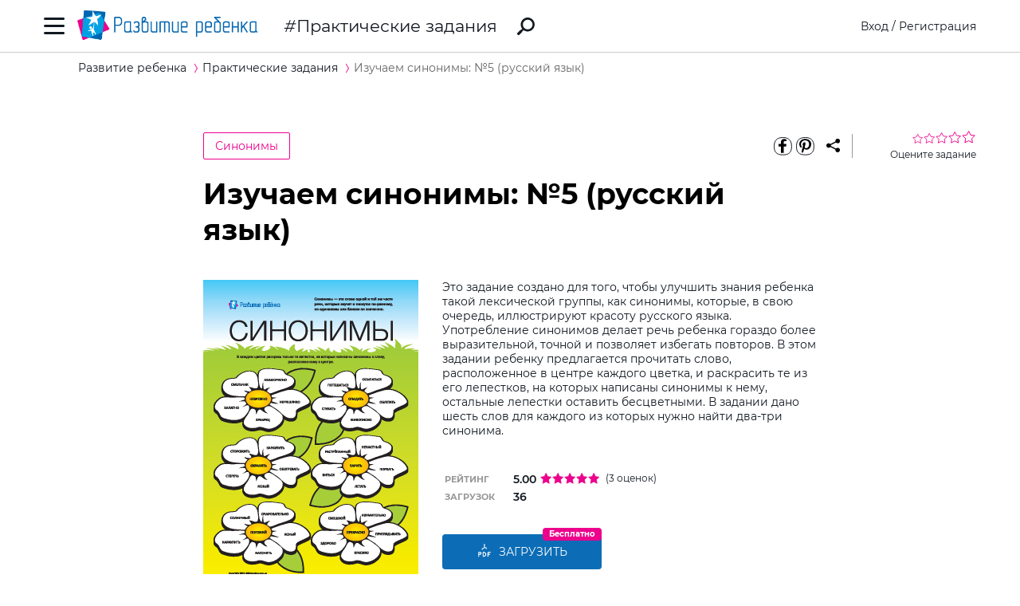

--- FILE ---
content_type: text/html; charset=utf-8
request_url: https://ru.childdevelop.com.ua/worksheets/2334/
body_size: 12829
content:
<!DOCTYPE html>
<html class="no-js" lang="ru">
  <head>
    <meta charset="utf-8" />
    <meta name="viewport" content="width=device-width, initial-scale=1" />
    <title>Изучаем синонимы: №5 (русский язык) – распечатать задание Синонимы скачать карточки в PDF на childdevelop  – Развитие ребенка</title>
	<!-- 1.5224199295044 -->
	<meta name="referrer" content="unsafe-url">
	<!-- unsafe-url origin-when-cross-origin -->
	<meta name="last-modified" content="Tue, 13 Jan 2026 23:43:17 +0200" />
		<meta http-equiv="Expires" content="Wed, 14 Jan 2026 02:43:17 +0200" />
	<meta http-equiv="Content-language" content="ru-ua" >
	<!-- https://support.google.com/webmasters/answer/189077?hl=ru -->
						<meta name="title" content="Изучаем синонимы: №5 (русский язык) – распечатать задание Синонимы скачать карточки в PDF на childdevelop  – Развитие ребенка" />			
<meta name="description" content="Задание, которое даст ребенку возможность улучшить знания такой лексической группы, как синонимы" />
<meta name="keywords" content="скачать, загрузить, бесплатно, распечатать, задание, ребенок, синонимы, слова, раскраска" />
<meta property="og:url" content="https://ru.childdevelop.com.ua/worksheets/2334/" />
<meta property="og:type" content="article" />
<meta property="og:rating" content="5.00" />
<meta property="og:rating_scale" content="5" />
<meta property="og:rating_count" content="3" />
<meta property="og:title" content="Изучаем синонимы: №5 (русский язык) – распечатать задание Синонимы скачать карточки в PDF на childdevelop " />
<meta property="og:description" content="Задание, которое даст ребенку возможность улучшить знания такой лексической группы, как синонимы" />
<meta property="og:site_name" content="Развитие ребенка" />
<meta property="og:locale" content="ru_UA" />
<meta property="fb:app_id" content="922433161123661" />
<meta property="og:image" content="https://ru.childdevelop.com.ua/doc/images/news/23/2329/synonyms_03_full_e.png" />
<meta property="og:image:width" content="1200" />
<meta property="og:image:height" content="630" />
<meta property="og:image" content="https://ru.childdevelop.com.ua/doc/images/news/23/2329/synonyms_03_full_m.png" />
<meta property="og:image:width" content="270" />
<meta property="og:image:height" content="382" />

<link rel="canonical" href="https://ru.childdevelop.com.ua/worksheets/2329/" />
<link rel="alternate" href="https://ru.childdevelop.com.ua/worksheets/2334/" hreflang="ru-ua" />
<link rel="alternate" href="https://childdevelop.info/worksheets/2334/" hreflang="ru-ru" />

    <link rel="alternate" type="application/rss+xml" title="Новости сайта в формате RSS" href="https://ru.childdevelop.com.ua/rss/news/" />
    <link rel="shortcut icon" type="image/x-icon" href="/doc/img/favicons/favicon.ico" />
    <link rel="apple-touch-icon" sizes="180x180" href="/doc/img/favicons/apple-touch-icon.png" />
    <link rel="apple-touch-icon" sizes="114x114" href="/doc/img/favicons/apple-touch-icon-114x114.png" />
    <link rel="apple-touch-icon" sizes="120x120" href="/doc/img/favicons/apple-touch-icon-120x120.png" />
    <link rel="apple-touch-icon" sizes="144x144" href="/doc/img/favicons/apple-touch-icon-144x144.png" />
    <link rel="apple-touch-icon" sizes="152x152" href="/doc/img/favicons/apple-touch-icon-152x152.png" />
    <link rel="icon" type="image/png" href="/doc/img/favicons/favicon-32x32.png" sizes="32x32" />
    <link rel="icon" type="image/png" href="/doc/img/favicons/favicon-16x16.png" sizes="16x16" />
    <link rel="manifest" href="/doc/img/favicons/manifest.json" />
    <meta name="msapplication-config" content="/doc/img/favicons/browserconfig.xml" />

    <link rel="stylesheet" href="/doc/styles/swiper.css">
    <link rel="stylesheet" href="/doc/styles/styles.css?v=2026011323">
    <link rel="stylesheet" href="/doc/styles/worksheets.css?v=2026011323">
    <link rel="stylesheet" href="/doc/styles/worksheets-2.css?v=2026011323">
    <link rel="stylesheet" href="/doc/styles/articles.css">
	
	

<!--Admixer-->


<!-- Google Tag Manager -->
<script>(function(w,d,s,l,i){w[l]=w[l]||[];w[l].push({'gtm.start':
new Date().getTime(),event:'gtm.js'});var f=d.getElementsByTagName(s)[0],
j=d.createElement(s),dl=l!='dataLayer'?'&l='+l:'';j.async=true;j.src=
'https://www.googletagmanager.com/gtm.js?id='+i+dl;f.parentNode.insertBefore(j,f);
})(window,document,'script','dataLayer','GTM-M9KNP83');</script>
<!-- End Google Tag Manager -->
<!-- Global site tag (gtag.js) - Google AdWords: 1037057483 -->
<!-- <script async src="https://www.googletagmanager.com/gtag/js?id=AW-1037057483"></script> -->
<script>
  window.dataLayer = window.dataLayer || [];
  function gtag(){dataLayer.push(arguments);}
  gtag('js', new Date());
  gtag('config', 'AW-1037057483');
</script>



</head>
<body class="worksheets">


<!-- Google Tag Manager (noscript) -->
<noscript><iframe src="https://www.googletagmanager.com/ns.html?id=GTM-M9KNP83"
height="0" width="0" style="display:none;visibility:hidden"></iframe></noscript>
<!-- End Google Tag Manager (noscript) -->

 

<!-- menu/ -->

<!-- news - menu - 6091 -->
    <!-- MAIN MENU START -->
    <div class="main-menu main-menu__hidden">
      <div class="main-menu_background"></div>
      <div class="main-menu_panel">
        <button class="main-menu_close-btn" title="Закрыть меню"></button>

        <div class="main-menu_lang-switcher-slot">
          <div class="lang-switcher">
            <button class="lang-switcher_btn" title="Выбрать язык">RU</button>
            <ul>
              <li><a href="https://childdevelop.com.ua/worksheets/2334/" hreflang="uk" title="Українською">UA</a></li>
              <li><a href="#" hreflang="ru" title="По-русски">RU</a></li>
            </ul>
          </div>
        </div>

        <div class="main-menu_logo">
          <a href="/" title="Перейти на главную страницу">
            <img class="main-menu_logo-img" src="/doc/img/header-logo.png" width="230" height="45" alt="Логотип проекта «Развитие ребенка»" />
          </a>
        </div>

<nav class="main-menu_menu">
  <ul>
	<li>
	  <a href="/"  title="Перейти на главную страницу">Главная</a>
	</li>
    <li>
        <a href="/worksheets/" class="current" title="Практические задания">Практические задания</a>
    </li>
    <li>
        <a href="/generator/"  title="Генераторы заданий">Генераторы заданий</a>
    </li>
    <li>
        <a href="/programs/"  title="Программы обучения">Программы обучения</a>
    </li>
    <li>
        <a href="/diploma/"  title="Дипломы">Дипломы</a>
    </li>
    <li>
        <a href="/workbooks/"  title="Рабочие тетради">Рабочие тетради</a>
    </li>
    <li>
        <a href="/practice/"  title="Эксперименты и творчество">Эксперименты и творчество</a>
    </li>
    <li>
        <a href="/articles/"  title="Статьи">Статьи</a>
    </li>
  </ul>
</nav>

        <div class="main-menu_premium-btn-slot">
          <a class="btn btn__light" href="/premium.html">Купить PREMIUM</a>
        </div>

        <div class="main-menu_social-links-slot">
          <div class="social-links">
            <div class="social-links_title">МЫ В СОЦСЕТЯХ</div>
            <ul class="social-links_list">
              <li>
                <a href="https://www.facebook.com/childdevelop.com.ua" title="Перейти на нашу страницу в Facebook" target="_blank" rel="nofollow">
                  <span class="social-icon social-icon__facebook"></span>
                </a>
              </li>
              <li>
                <a href="https://www.pinterest.ru/chdevelop/" title="Перейти на нашу страницу в Pinterests" target="_blank" rel="nofollow">
                  <span class="social-icon social-icon__pinterest"></span>
                </a>
              </li>

            </ul>
          </div>
        </div>
      </div>
    </div>
    <!-- MAIN MENU END -->


<!-- menu 0.00232 c. -->

<!-- /menu -->

    <!-- HEADER START -->
    <header class="header header__bordered">
      <div class="container">
        <div class="header_row">
          <button class="header_burger-btn" title="Открыть главное меню"></button>
          <div class="header_logo">
            <a href="/" title="Перейти на главную страницу">
              <img class="header_logo-img" src="/doc/img/header-logo.png" width="230" height="45" alt="Логотип проекта «Развитие ребенка»" />
            </a>
          </div>
		  
					<a href="/worksheets/" class="header_page-name" >Практические задания</a>
				  
          <a href="/google_search.html" class="header_search-link" title="Перейти к поиску">
            <svg xmlns="http://www.w3.org/2000/svg" style="display: none">
              <defs></defs>
              <symbol id="search-icon" viewBox="0 0 22 22">
                <path id="Shape" d="M.42,19.17,3.6,16a1.47,1.47,0,0,1,1.11-.42l1.53-1.53A8.74,8.74,0,1,1,8,15.77L6.43,17.3A1.45,1.45,0,0,1,6,18.41L2.84,21.57a1.45,1.45,0,0,1-2.06,0l-.35-.35A1.45,1.45,0,0,1,.42,19.17Zm8.51-6.09a6.08,6.08,0,1,0,0-8.62A6.09,6.09,0,0,0,8.93,13.08Z"/>
              </symbol>
            </svg>
            <svg class="header_search-logo" width="22" height="22">
              <use xlink:href="#search-icon"></use>
            </svg>
          </a>

          <div class="header_login-bar-slot nouser">
            <div class="login-bar">
              <button class="btn btn__link-like login-bar_login-btn" onclick="openModal('#login-modal')" title="Войти">Вход</button>
              <span class="login-bar_separator">/</span>
              <button class="btn btn__link-like login-bar_register-btn" onclick="openModal('#registration-modal')" title="Создать аккаунт">Регистрация</button>
            </div>
          </div>

          <div class="header_login-bar-slot isuser">
            <div class="user-bar">
              <button class="user-bar_user-info" aria-haspopup="true">
                <div class="user-bar_username username">Username</div>
				<div class="user-bar_premium"></div>
                <div class="user-bar_avatar-slot">
                  <div class="avatar cur"></div>
                </div>
                <div class="user-bar_show-menu-icon"></div>
              </button>
              <div class="user-bar_menu-bg"></div>
              <div class="user-bar_menu">
                <ul>
                  <li><a href="https://childdevelop.com.ua/users/?do=profile" rel="nofollow"> Мой профиль </a></li>
                  <li class="nopremium"><a href="/premium.html"> Купить PREMIUM </a></li>
                  <li><a href="https://childdevelop.com.ua/users/?do=logout" rel="nofollow"> Выйти </a></li>
                </ul>
              </div>
            </div>
          </div>
		  
        </div>
      </div>
    </header>
    <!-- HEADER END -->

    <main class="content">
<!-- breadcrumbs/ -->

<!-- news - breadcrumbs - 6092 -->
<!-- BREADCRUMBS START -->
<div class="breadcrumbs">
	<div class="container">
	  <div class="row">
		<div class="col-12">
		<ul class="breadcrumbs_list" itemscope="" itemtype="http://schema.org/BreadcrumbList">
			<li class="breadcrumbs_item breadcrumbs_item__home" itemprop="itemListElement" itemscope="" itemtype="http://schema.org/ListItem">
				<a itemprop="item" href="/">
				<span itemprop="name">Развитие ребенка</span></a>
				<meta itemprop="position" content="1" />
			</li>
			<li class="breadcrumbs_item" itemprop="itemListElement" itemscope="" itemtype="http://schema.org/ListItem">
				<a itemprop="item" href="/worksheets/">
				<span itemprop="name">Практические задания</span></a>
				<meta itemprop="position" content="2" />
			</li>
			<li class="breadcrumbs_item lastitem" itemprop="itemListElement" itemscope="" itemtype="http://schema.org/ListItem">
				<link itemprop="item" href="/worksheets/2334/" />
				<span itemprop="name">Изучаем синонимы: №5 (русский язык)</span><!-- article -->
				<meta itemprop="position" content="3" />
			</li>
		</ul>
		</div>
	  </div>
	</div>
</div>
<!-- BREADCRUMBS END -->

<!-- breadcrumbs 0.00185 c. -->

<!-- /breadcrumbs -->

<!-- main/ -->
<div class="material">

<!-- news - show_limit - 6093 -->

<!-- setTitle ##Изучаем синонимы: №5 (русский язык) – распечатать задание Синонимы скачать карточки в PDF на childdevelop ## -->
        <div class="container" itemscope itemtype="http://schema.org/Article">
			<meta itemprop="headline" content="Изучаем синонимы: №5 (русский язык)" />
			<meta itemprop="description" content="Задание, которое даст ребенку возможность улучшить знания такой лексической группы, как синонимы" />
			<meta itemprop="datePublished" content="2016-08-17 14:49:39" />
			<meta itemprop="dateModified" content="2023-08-23 08:20:35" />
			<meta itemprop="articleSection" content="Практические задания" />
			<meta itemprop="image" content="https://ru.childdevelop.com.ua/doc/images/news/23/2334/synonyms_03-5_m.png" />
			<meta itemprop="author" content="Развитие ребенка" />
			<div itemscope itemprop="publisher" itemtype="http://schema.org/Organization">
				<meta itemprop="name" content="Развитие ребенка childdevelop" />
				<meta itemprop="url" content="https://ru.childdevelop.com.ua" />
				<div itemprop="logo" itemscope itemtype="https://schema.org/ImageObject">
					<link itemprop="contentUrl" href="/doc/img/header-logo.png" />
					<link itemprop="url" href="/doc/img/header-logo.png" />
					<meta itemprop="width" content="400" />
					<meta itemprop="height" content="78" />
				</div>
			</div>
			<!-- google_ad_section_start -->
			<time datetime="2016-08-17"></time>
			
          <div class="row">
            <div class="offset-2 col-10 offset-md-0 col-md-12">
              <div class="material_header">
				                <div class="material_cat-link-slot">
					<a href="/worksheets/tag-read-sortpop-synonimy-synonyms_antonyms/" class="category-link" title="Перейти к категории «Синонимы»">
					  Синонимы
					</a>
				 </div>
				
<!--noindex-->
                <div class="material_share-links-slot">
                  <div class="share-links">
                    <ul class="share-links_list">
					  <li class="share-links_item">
						<a href="https://www.facebook.com/sharer.php?u=" class="share-links_link" title="Поделиться в Facebook" rel="nofollow"> <span class="social-icon social-icon__inverted social-icon__facebook" > </span>
						</a>
					  </li>
					  <li class="share-links_item">
						<a href="https://www.pinterest.com/pin/create/button/?url=" class="share-links_link" title="Поделиться в Pinterest" rel="nofollow"> <span class="social-icon social-icon__inverted social-icon__pinterest" > </span>
						</a>
					  </li>
                    </ul>
                    <button class="share-links_share-btn"></button>
                  </div>
                </div>
<!--/noindex-->

                <div class="rating rating__rate">
                  <div class="rating_stars">
                    <span class="rating_star"></span>
                    <span class="rating_star"></span>
                    <span class="rating_star"></span>
                    <span class="rating_star"></span>
                    <span class="rating_star"></span>
                  </div>
                  <div class="rating_details">Оцените задание</div>
                </div>
				
              </div>
            </div>
          </div>
          <div class="row">
            <div class="offset-2 col-8 offset-md-0 col-md-12">
              <h1>Изучаем синонимы: №5 (русский язык)</h1>
              <div class="material_two-part-layout">
			                    <div class="material_image-part">
                  <figure>
                    <img class="material_main-image" src="https://ru.childdevelop.com.ua/doc/images/news/23/2334/synonyms_03-5_m.png" width="270" height="382" itemprop="image" alt="Изучаем синонимы: №5 (русский язык)" title="Изучаем синонимы: №5 (русский язык)" />
		  

                  </figure>
                  <a href="https://childdevelop.com.ua/worksheets/2334/" class="material_download-img-link" title="завантажити завдання українською мовою" download >
                    Це завдання українською
                  </a>
                </div>
				                <div class="material_text-part">
                  <div class="material_description">
                    <p>Это задание создано для того, чтобы улучшить знания ребенка такой лексической группы, как синонимы, которые, в свою очередь, иллюстрируют красоту русского языка. Употребление синонимов делает речь ребенка гораздо более выразительной, точной и позволяет избегать повторов. В этом задании ребенку предлагается прочитать слово, расположенное в центре каждого цветка, и раскрасить те из его лепестков, на которых написаны синонимы к нему, остальные лепестки оставить бесцветными. В задании дано шесть слов для каждого из которых нужно найти два-три синонима.</p>
   
                  </div>
				  
                  <table class="material_attributes">
                    <tr class="material_attribute">
                      <td class="material_attribute-name">Рейтинг</td>
                      <td class="material_attribute-value">
                        <div class="computed-rating">
                          <div class="rating-wr">
                          <span class="computed-rating_value">5.00</span>
                          <div class="computed-rating_stars">
                            <!-- Progress calculating formula: rating * 100 / 5 -->
                            <div class="computed-rating_progress" style="background-image: linear-gradient( to right, #ec008c, #ec008c 100%, #fff 100%, #fff 100%);" ></div>
                          </div>
                          </div>
                          <span class="computed-rating_voters" >(3 оценок)</span >
                        </div>
                      </td>
                    </tr>

                    <tr class="material_attribute">
                      <td class="material_attribute-name">Загрузок</td>
                      <td class="material_attribute-value" id="received">36</td>
                    </tr>
                  </table>
<!-- ##### 155 ##### -->
<div class="material_actions">
<!--noindex-->
<!--10 заданий Бесплатно-->
<div class="chip-wrapper">
 <a id="xlimit" href="https://ru.childdevelop.com.ua/users/urlget/eLx0" class="btn btn__primary custom-btn btn__large btn__w200 btn__has-icon btn_flash" rel="nofollow" 
 onclick="if(!isUser()){openModal('#login-modal', 'Для загрузки авторизуйтесь');}else{checkXFile(this.href,'eLx0');}return false;" title="Загрузить файл!" download >
<svg width="20" height="20" class="pdf-icon" viewBox="0 0 20 21" fill="none" xmlns="http://www.w3.org/2000/svg" > 
	<use xlink:href="/doc/img/icons/pdf.svg#iconPdf"></use>
</svg> Загрузить</a> 
</a><span class="btn-chip">Бесплатно</span></div>



<!--/noindex-->
</div>
</div>

</div>

              <div class="material_tags-slot">
                <!-- material tags start -->
                <div class="material-tags">
                  <div class="material-tags_title">
                    Включено в тематические фильтры:
                  </div>
                  <ul class="material-tags_list" aria-label="Теги">
<li class="material-tags_item"><a class="material-tags_link" href="/worksheets/tag-klas2-sortpop/" title="Перейти к заданиям с тегом Второй класс" >Второй класс</a></li>

<li class="material-tags_item"><a class="material-tags_link" href="/worksheets/tag-klas3-sortpop/" title="Перейти к заданиям с тегом Третий класс" >Третий класс</a></li>

<li class="material-tags_item"><a class="material-tags_link" href="/worksheets/tag-klas4-sortpop/" title="Перейти к заданиям с тегом Четвертый класс" >Четвертый класс</a></li>

<li class="material-tags_item"><a class="material-tags_link" href="/worksheets/tag-read-sortpop/" title="Перейти к заданиям с тегом Язык и чтение" >Язык и чтение</a></li>

<li class="material-tags_item"><a class="material-tags_link" href="/worksheets/tag-read-sortpop-synonyms_antonyms/" title="Перейти к заданиям с тегом Синонимы / антонимы / омонимы" >Синонимы / антонимы / омонимы</a></li>

<li class="material-tags_item"><a class="material-tags_link" href="/worksheets/tag-read-sortpop-synonimy-synonyms_antonyms/" title="Перейти к заданиям с тегом Синонимы" >Синонимы</a></li>

<li class="material-tags_item"><a class="material-tags_link crosstag" href="/worksheets/tag-klas2-read-sortpop-synonimy-synonyms_antonyms/" title="Перейти к заданиям с тегом Синонимы / Второй класс" >Синонимы / Второй класс</a></li>

<li class="material-tags_item"><a class="material-tags_link crosstag" href="/worksheets/tag-klas3-read-sortpop-synonimy-synonyms_antonyms/" title="Перейти к заданиям с тегом Синонимы / Третий класс" >Синонимы / Третий класс</a></li>

<li class="material-tags_item"><a class="material-tags_link crosstag" href="/worksheets/tag-klas4-read-sortpop-synonimy-synonyms_antonyms/" title="Перейти к заданиям с тегом Синонимы / Четвертый класс" >Синонимы / Четвертый класс</a></li>

                  </ul>
                </div>
                <!-- material tags end -->
              </div>

            <!-- <p class="orfograf"></p> -->
			
            </div>
          </div>
		  <!-- google_ad_section_end -->
        </div>

        <nav class="related-materials" aria-labelledby="others-from-a-set">
          <div class="container">
            <div class="row">
              <div class="offset-2 col-8 offset-md-0 col-md-12">
                <div class="related-materials_title" id="others-from-a-set">
				                  Другие задания этого комплекта:
				                </div>
              </div>
			  
              <div class="material-slider">
                <div class="swiper-container">
                  <div class="swiper-wrapper">
                    <div class="swiper-slide">
                      <div class="material-card" aria-labelledby="material-name-1" aria-describedby="material-description-1" >
                        <a href="/worksheets/2330/" class="material-card_img-link" title="Перейти к заданию Изучаем синонимы: №1 (русский язык)" >
                          <img class="material-card_img" src="https://ru.childdevelop.com.ua/doc/images/news/23/2330/synonyms_03-1_m.png" alt="Изучаем синонимы: №1 (русский язык)" width="270" height="380"/>
                        </a>
                      </div>
                    </div>
                    <div class="swiper-slide">
                      <div class="material-card" aria-labelledby="material-name-2" aria-describedby="material-description-2" >
                        <a href="/worksheets/2331/" class="material-card_img-link" title="Перейти к заданию Изучаем синонимы: №2 (русский язык)" >
                          <img class="material-card_img" src="https://ru.childdevelop.com.ua/doc/images/news/23/2331/synonyms_03-2_m.png" alt="Изучаем синонимы: №2 (русский язык)" width="270" height="380"/>
                        </a>
                      </div>
                    </div>
                    <div class="swiper-slide">
                      <div class="material-card" aria-labelledby="material-name-3" aria-describedby="material-description-3" >
                        <a href="/worksheets/2332/" class="material-card_img-link" title="Перейти к заданию Изучаем синонимы: №3 (русский язык)" >
                          <img class="material-card_img" src="https://ru.childdevelop.com.ua/doc/images/news/23/2332/synonyms_03-3_m.png" alt="Изучаем синонимы: №3 (русский язык)" width="270" height="380"/>
                        </a>
                      </div>
                    </div>
                    <div class="swiper-slide">
                      <div class="material-card" aria-labelledby="material-name-4" aria-describedby="material-description-4" >
                        <a href="/worksheets/2333/" class="material-card_img-link" title="Перейти к заданию Изучаем синонимы: №4 (русский язык)" >
                          <img class="material-card_img" src="https://ru.childdevelop.com.ua/doc/images/news/23/2333/synonyms_03-4_m.png" alt="Изучаем синонимы: №4 (русский язык)" width="270" height="380"/>
                        </a>
                      </div>
                    </div>
                    <div class="swiper-slide">
                      <div class="material-card" aria-labelledby="material-name-6" aria-describedby="material-description-6" >
                        <a href="/worksheets/2335/" class="material-card_img-link" title="Перейти к заданию Изучаем синонимы: №6 (русский язык)" >
                          <img class="material-card_img" src="https://ru.childdevelop.com.ua/doc/images/news/23/2335/synonyms_03-6_m.png" alt="Изучаем синонимы: №6 (русский язык)" width="270" height="380"/>
                        </a>
                      </div>
                    </div>
                    <div class="swiper-slide">
                      <div class="material-card" aria-labelledby="material-name-7" aria-describedby="material-description-7" >
                        <a href="/worksheets/2336/" class="material-card_img-link" title="Перейти к заданию Синонимы к словам «интересный», «необычный»" >
                          <img class="material-card_img" src="https://ru.childdevelop.com.ua/doc/images/news/23/2336/synonyms_03-7_m.png" alt="Синонимы к словам «интересный», «необычный»" width="270" height="380"/>
                        </a>
                      </div>
                    </div>
                    <div class="swiper-slide">
                      <div class="material-card" aria-labelledby="material-name-8" aria-describedby="material-description-8" >
                        <a href="/worksheets/2337/" class="material-card_img-link" title="Перейти к заданию Синонимы к словам «быстро», «вежливый»" >
                          <img class="material-card_img" src="https://ru.childdevelop.com.ua/doc/images/news/23/2337/synonyms_03-8_m.png" alt="Синонимы к словам «быстро», «вежливый»" width="270" height="380"/>
                        </a>
                      </div>
                    </div>
                    <div class="swiper-slide">
                      <div class="material-card" aria-labelledby="material-name-9" aria-describedby="material-description-9" >
                        <a href="/worksheets/2338/" class="material-card_img-link" title="Перейти к заданию Синонимы к словам «говорить», «грустить»" >
                          <img class="material-card_img" src="https://ru.childdevelop.com.ua/doc/images/news/23/2338/synonyms_03-9_m.png" alt="Синонимы к словам «говорить», «грустить»" width="270" height="380"/>
                        </a>
                      </div>
                    </div>
                    <div class="swiper-slide">
                      <div class="material-card" aria-labelledby="material-name-10" aria-describedby="material-description-10" >
                        <a href="/worksheets/2339/" class="material-card_img-link" title="Перейти к заданию Синонимы к словам «замерзать», «защищать»" >
                          <img class="material-card_img" src="https://ru.childdevelop.com.ua/doc/images/news/23/2339/synonyms_03-10_m.png" alt="Синонимы к словам «замерзать», «защищать»" width="270" height="380"/>
                        </a>
                      </div>
                    </div>
                    <div class="swiper-slide">
                      <div class="material-card" aria-labelledby="material-name-11" aria-describedby="material-description-11" >
                        <a href="/worksheets/2340/" class="material-card_img-link" title="Перейти к заданию Синонимы к словам «мужество», «красиво»" >
                          <img class="material-card_img" src="https://ru.childdevelop.com.ua/doc/images/news/23/2340/synonyms_03-11_m.png" alt="Синонимы к словам «мужество», «красиво»" width="270" height="380"/>
                        </a>
                      </div>
                    </div>
                    <div class="swiper-slide">
                      <div class="material-card" aria-labelledby="material-name-12" aria-describedby="material-description-12" >
                        <a href="/worksheets/2341/" class="material-card_img-link" title="Перейти к заданию Синонимы к словам «мыть», «необъятный»" >
                          <img class="material-card_img" src="https://ru.childdevelop.com.ua/doc/images/news/23/2341/synonyms_03-12_m.png" alt="Синонимы к словам «мыть», «необъятный»" width="270" height="380"/>
                        </a>
                      </div>
                    </div>
                    <div class="swiper-slide">
                      <div class="material-card" aria-labelledby="material-name-13" aria-describedby="material-description-13" >
                        <a href="/worksheets/2342/" class="material-card_img-link" title="Перейти к заданию Синонимы к словам «неугомонный», «объяснять»" >
                          <img class="material-card_img" src="https://ru.childdevelop.com.ua/doc/images/news/23/2342/synonyms_03-13_m.png" alt="Синонимы к словам «неугомонный», «объяснять»" width="270" height="380"/>
                        </a>
                      </div>
                    </div>
                    <div class="swiper-slide">
                      <div class="material-card" aria-labelledby="material-name-14" aria-describedby="material-description-14" >
                        <a href="/worksheets/2343/" class="material-card_img-link" title="Перейти к заданию Синонимы к словам «узнавать», «чистить»" >
                          <img class="material-card_img" src="https://ru.childdevelop.com.ua/doc/images/news/23/2343/synonyms_03-14_m.png" alt="Синонимы к словам «узнавать», «чистить»" width="270" height="380"/>
                        </a>
                      </div>
                    </div>
				  
                  </div>
                  <div class="swiper-button-prev"></div>
                  <div class="swiper-button-next"></div>
                </div>
              </div>	  
              <div class="offset-2 col-8 offset-md-0 col-md-12">
                <a href="/worksheets/2329/" class="btn btn__primary btn__large btn__fixed-width material_view-all-btn" title="смотреть весь комплект" >
                  смотреть весь комплект
                </a>
              </div>
            </div>
          </div>
        </nav>

<script>
var news_id = 2334; 
</script>

<!-- show_limit 0.03171 c. -->


<!-- news - other_img_publications - 6094 -->
	<nav class="related-materials" aria-labelledby="similar">
	  <div class="container">
		<div class="row">
		  <div class="offset-2 col-8 offset-md-0 col-md-12">
			<div class="related-materials_title" id="similar">
			  Похожие практические задания
			</div>
		  </div>
		  <div class="material-slider">
			<div class="swiper-container">
			  <div class="swiper-wrapper">

				<div class="swiper-slide">
				  <div class="material-card" aria-labelledby="material-name-03" aria-describedby="material-description-03" >
					<a href="/worksheets/10761/" title="Перейти к «Учимся подбирать глаголы-антонимы »" >
					  <img class="material-card_img" src="https://ru.childdevelop.com.ua/doc/images/news/107/10761/verbs-antonyms_ukr_ua_m.png" alt="Учимся подбирать глаголы-антонимы " />
					</a>
					<div class="material-card_info">
										  <div class="material-card_category-wp"></div>
										  <a href="/worksheets/10761/" class="material-card_material-name" id="material-name-03" title="Перейти к «Учимся подбирать глаголы-антонимы »" >
						Учимся подбирать глаголы-антонимы 
					  </a>
					  <div class="material-card_material-description" id="material-description-03" >
						Задание будет способствовать формированию речевой компетентности детей, углублению знаний об антонимах
   
					  </div>
					  <a href="/worksheets/" class="read-more-link" title="Перейти к «Учимся подбирать глаголы-антонимы »" >
						больше
					  </a>
					</div>
				  </div>
				</div>
				<div class="swiper-slide">
				  <div class="material-card" aria-labelledby="material-name-03" aria-describedby="material-description-03" >
					<a href="/worksheets/10716/" title="Перейти к «Определяем неправильные пары слов»" >
					  <img class="material-card_img" src="https://ru.childdevelop.com.ua/doc/images/news/107/10716/wrong-pairs_ukr_ukr_m.png" alt="Определяем неправильные пары слов" />
					</a>
					<div class="material-card_info">
										  <div class="material-card_category-wp"></div>
										  <a href="/worksheets/10716/" class="material-card_material-name" id="material-name-03" title="Перейти к «Определяем неправильные пары слов»" >
						Определяем неправильные пары слов
					  </a>
					  <div class="material-card_material-description" id="material-description-03" >
						Задание будет способствовать формированию речевой и естественнонаучной компетентностей, развитию умения анализировать
   
					  </div>
					  <a href="/worksheets/" class="read-more-link" title="Перейти к «Определяем неправильные пары слов»" >
						больше
					  </a>
					</div>
				  </div>
				</div>
				<div class="swiper-slide">
				  <div class="material-card" aria-labelledby="material-name-03" aria-describedby="material-description-03" >
					<a href="/worksheets/10689/" title="Перейти к «Обведи слова: изучаем омонимы»" >
					  <img class="material-card_img" src="https://ru.childdevelop.com.ua/doc/images/news/106/10689/circle-the-words_ukr_ua_m.png" alt="Обведи слова: изучаем омонимы" />
					</a>
					<div class="material-card_info">
										  <div class="material-card_category-wp"></div>
										  <a href="/worksheets/10689/" class="material-card_material-name" id="material-name-03" title="Перейти к «Обведи слова: изучаем омонимы»" >
						Обведи слова: изучаем омонимы
					  </a>
					  <div class="material-card_material-description" id="material-description-03" >
						Задание будет способствовать формированию речевой компетентности ребенка
   
					  </div>
					  <a href="/worksheets/" class="read-more-link" title="Перейти к «Обведи слова: изучаем омонимы»" >
						больше
					  </a>
					</div>
				  </div>
				</div>
				<div class="swiper-slide">
				  <div class="material-card" aria-labelledby="material-name-03" aria-describedby="material-description-03" >
					<a href="/worksheets/10072/" title="Перейти к «Слово недели: исследуем родной язык»" >
					  <img class="material-card_img" src="https://ru.childdevelop.com.ua/doc/images/news/100/10072/1-word-of-the-week_ukr_ua_m.png" alt="Слово недели: исследуем родной язык" />
					</a>
					<div class="material-card_info">
										  <div class="material-card_category-wp"></div>
										  <a href="/worksheets/10072/" class="material-card_material-name" id="material-name-03" title="Перейти к «Слово недели: исследуем родной язык»" >
						Слово недели: исследуем родной язык
					  </a>
					  <div class="material-card_material-description" id="material-description-03" >
						Задание будет способствовать развитию исследовательских навыков
   
					  </div>
					  <a href="/worksheets/" class="read-more-link" title="Перейти к «Слово недели: исследуем родной язык»" >
						больше
					  </a>
					</div>
				  </div>
				</div>
				<div class="swiper-slide">
				  <div class="material-card" aria-labelledby="material-name-03" aria-describedby="material-description-03" >
					<a href="/worksheets/10062/" title="Перейти к «Слово года: растем медиаграмотными»" >
					  <img class="material-card_img" src="https://ru.childdevelop.com.ua/doc/images/news/100/10062/1-alphabet-of-the-traveler_ukr_ua_m.png" alt="Слово года: растем медиаграмотными" />
					</a>
					<div class="material-card_info">
										  <div class="material-card_category-wp"></div>
										  <a href="/worksheets/10062/" class="material-card_material-name" id="material-name-03" title="Перейти к «Слово года: растем медиаграмотными»" >
						Слово года: растем медиаграмотными
					  </a>
					  <div class="material-card_material-description" id="material-description-03" >
						Задание будет способствовать развитию медиаграмотности
   
					  </div>
					  <a href="/worksheets/" class="read-more-link" title="Перейти к «Слово года: растем медиаграмотными»" >
						больше
					  </a>
					</div>
				  </div>
				</div>
				<div class="swiper-slide">
				  <div class="material-card" aria-labelledby="material-name-03" aria-describedby="material-description-03" >
					<a href="/worksheets/9875/" title="Перейти к «Банка печенья: подбираем части речи  »" >
					  <img class="material-card_img" src="https://ru.childdevelop.com.ua/doc/images/news/98/9875/cookie-bank_ukr_ua_m.png" alt="Банка печенья: подбираем части речи  " />
					</a>
					<div class="material-card_info">
										  <div class="material-card_category-wp"></div>
										  <a href="/worksheets/9875/" class="material-card_material-name" id="material-name-03" title="Перейти к «Банка печенья: подбираем части речи  »" >
						Банка печенья: подбираем части речи  
					  </a>
					  <div class="material-card_material-description" id="material-description-03" >
						Задание будет способствовать формированию речевой компетентности ребенка
     
					  </div>
					  <a href="/worksheets/" class="read-more-link" title="Перейти к «Банка печенья: подбираем части речи  »" >
						больше
					  </a>
					</div>
				  </div>
				</div>
				<div class="swiper-slide">
				  <div class="material-card" aria-labelledby="material-name-03" aria-describedby="material-description-03" >
					<a href="/worksheets/9761/" title="Перейти к ««Строим» пирамиду из слов-синонимов»" >
					  <img class="material-card_img" src="https://ru.childdevelop.com.ua/doc/images/news/97/9761/pyramid-of-synonyms_ukr_ua_m.png" alt="«Строим» пирамиду из слов-синонимов" />
					</a>
					<div class="material-card_info">
										  <div class="material-card_category-wp"></div>
										  <a href="/worksheets/9761/" class="material-card_material-name" id="material-name-03" title="Перейти к ««Строим» пирамиду из слов-синонимов»" >
						«Строим» пирамиду из слов-синонимов
					  </a>
					  <div class="material-card_material-description" id="material-description-03" >
						Задание будет способствовать формированию речевой компетентности ребенка, обогащению словарного запаса
   
					  </div>
					  <a href="/worksheets/" class="read-more-link" title="Перейти к ««Строим» пирамиду из слов-синонимов»" >
						больше
					  </a>
					</div>
				  </div>
				</div>
				<div class="swiper-slide">
				  <div class="material-card" aria-labelledby="material-name-03" aria-describedby="material-description-03" >
					<a href="/worksheets/9532/" title="Перейти к «Подбери словечко: изучаем омонимы»" >
					  <img class="material-card_img" src="https://ru.childdevelop.com.ua/doc/images/news/95/9532/choose-a-word_ukr_ua_m.png" alt="Подбери словечко: изучаем омонимы" />
					</a>
					<div class="material-card_info">
										  <div class="material-card_category-wp"></div>
										  <a href="/worksheets/9532/" class="material-card_material-name" id="material-name-03" title="Перейти к «Подбери словечко: изучаем омонимы»" >
						Подбери словечко: изучаем омонимы
					  </a>
					  <div class="material-card_material-description" id="material-description-03" >
						Задание будет способствовать формированию речевой компетентности ребенка
   
					  </div>
					  <a href="/worksheets/" class="read-more-link" title="Перейти к «Подбери словечко: изучаем омонимы»" >
						больше
					  </a>
					</div>
				  </div>
				</div>
					
			  </div>				  
			  <div class="swiper-button-prev"></div>
			  <div class="swiper-button-next"></div>				  
			</div>
		  </div>
		  <div class="offset-2 col-8 offset-md-0 col-md-12">
			<a href="/worksheets/" class="btn btn__primary btn__large btn__fixed-width material_view-all-btn" >
			  смотреть все задания
			</a>
		  </div>
		</div>
	  </div>
	</nav>

<!-- other_img_publications 1.46743 c. -->


<!-- articles -  - 6095 -->
<!-- LINKED ARTICLES START -->
<nav class="linked-articles">
  <div class="container">
	<div class="row">
	  <div class="offset-2 col-8 offset-md-0 col-md-12">
		<div class="linked-articles_title">Актуальные публикации</div>
	  </div>
	</div>

	<div class="row">
	  <div class="offset-2 col-8 offset-md-0 col-md-12">
		<ul class="linked-articles_list">
		  <li class="linked-articles_item">
			<a class="linked-articles_link" href="https://bit.ly/3BsqBMY" rel="nofollow">
			  <img class="linked-articles_img" src="https://ru.childdevelop.com.ua/doc/images/articles/1/101/printer.jpg" alt="" />
			  <div class="linked-articles_description">
				<div class="linked-articles_name">ПЕЧАТАЙТЕ ЗАДАНИЯ</div>
				<div class="linked-articles_details">
				  Задание на бумаге помогает ребенку развивать сразу несколько важных навыков. 
				</div>
			  </div>
			</a>
		  </li>

		  <li class="linked-articles_item">
			<a class="linked-articles_link" href="https://bit.ly/3hT7kNh" rel="nofollow">
			  <img class="linked-articles_img" src="https://ru.childdevelop.com.ua/doc/images/articles/1/101/colouring.jpg" alt="" />
			  <div class="linked-articles_description">
				<div class="linked-articles_name">АНАГРАММЫ</div>
				<div class="linked-articles_details">
				  Исследования мозга после решения анаграмм дают вдохновляющие результаты. 
				</div>
			  </div>
			</a>
		  </li>

		  <li class="linked-articles_item">
			<a class="linked-articles_link" href="https://bit.ly/3kA4GxA" rel="nofollow">
			  <img class="linked-articles_img" src="https://ru.childdevelop.com.ua/doc/images/articles/1/101/calligraphy.jpg" alt="" />
			  <div class="linked-articles_description">
				<div class="linked-articles_name">КАЛЛИГРАФИЯ</div>
				<div class="linked-articles_details">
				  Относитесь к первым успехам ребенка как к фундаменту будущего творчества. 
				</div>
			  </div>
			</a>
		  </li>

		  <li class="linked-articles_item">
			<a class="linked-articles_link" href="https://bit.ly/3ziib9d" rel="nofollow">
			  <img class="linked-articles_img" src="https://ru.childdevelop.com.ua/doc/images/articles/1/101/time_mngmnt.jpg" alt="" />
			  <div class="linked-articles_description">
				<div class="linked-articles_name">ТАЙМ-МЕНЕДЖМЕНТ</div>
				<div class="linked-articles_details">
				  Тайм-менеджмент – навык, который важно развивать у ребенка с раннего возраста. 
				</div>
			  </div>
			</a>
		  </li>
		</ul>
	  </div>
	</div>
	
  </div>
</nav>
<!-- LINKED ARTICLES END -->


<!-- art_id=101 -->

<!--  0.00056 c. -->


<!-- comments - form_comments - 6096 -->
<!-- MATERIAL FEEDBACK START -->
<div class="material-feedback">
	<div class="container">
	  <div class="row">
		<div class="offset-2 col-8 offset-md-0 col-md-12">
		  <div class="material-feedback_title">Понравилось задание — оставьте отзыв</div>		</div>
	  </div>
	  <div class="row">
		<div class="offset-2 col-8 offset-md-0 col-md-12">
		  <div class="comment">
			<div class="comment_avatar-slot">
			  <div class="avatar cur"></div>
			</div>
			<div class="comment_user-name username">Гость</div>
			<div class="comment_info">
			  <div class="comment_rate-slot">
				<div id="rating_com" class="rating rating__rate">
				  <div class="rating_stars">
					<div class="rating_star"></div>
					<div class="rating_star"></div>
					<div class="rating_star"></div>
					<div class="rating_star"></div>
					<div class="rating_star"></div>
				  </div>
				  <div class="rating_details">Оцените материал</div>
				</div>
			  </div>
			</div>
		  </div>
		  <form onsubmit="return false;" class="material-feedback_form" action="/users/coments/" method="POST" enctype="multipart/form-data">
			<textarea class="material-feedback_comment-field" name="text" id="comment-field" rows="6" placeholder="Ваш текст..." maxlength="1000"></textarea>
			<div class="material-feedback_counter">
			  Осталось <span class="material-feedback_counter-value">1000</span> символов
			</div>
			<div class="material-feedback_submit-btn-slot">
			  <button class="btn btn__primary btn__large" data-id="0" data-nid="0">опубликовать</button>
			</div>
		  </form>
		  <div class="result"></div>

<script type="text/javascript">
var news_id = 2334;
var path = "/worksheets/";
var page = "article";
var list = "0";
var section = 11;
</script>

<div class="material-feedback_comments">
  <ul class="comments comments__tree">
   </ul>
</div>

		</div>
	  </div>
	</div>
</div>
<!-- MATERIAL FEEDBACK END -->

<!-- form_comments 0.00357 c. -->


<!-- news - new_articles - 6097 -->
<!-- RELATED ARTICLES START -->
<div class="related-articles">
	<div class="container">
	  <div class="row">
		<div class="col-12">
		  <div class="related-articles_title">Новые статьи</div>
		</div>
	  </div>
	  <div class="row">

		<div class="col-3 col-md-6 col-xs-12">
		  <div class="article-card" aria-labelledby="m-61-title" aria-describedby="m-61-description" >
			<a href="/articles/psychology/6035/" class="article-card_picture-link" title="Перейти к статье «Психология ребенка»" >
			  <img src="https://ru.childdevelop.com.ua/doc/images/news/60/6035/341_m.png" class="article-card_img" alt="Почему подростки совершают сумасшедшие поступки? " height="370" width="243" />
			</a>
			<div class="article-card_info">
			  <div class="article-card_header">
				<a href="/articles/psychology/" class="category-link" title="Перейти к категории «Психология ребенка»" >Психология ребенка</a>
			  </div>
			  <div class="article-card_title" id="m-61-title">
				<a href="/articles/psychology/6035/" title="Перейти к статьи «Почему подростки совершают сумасшедшие поступки? »" >
				  Почему подростки совершают сумасшедшие поступки? 
				</a>
			  </div>
			  <div class="article-card_description" id="m-60-description">
				Рискованное поведение подростков связано не только с гормонами, но и особенностями воспитания   
			  </div>
			  <div class="article-card_read-more-slot">
				<a href="/articles/psychology/6035/" class="read-more-link" title="Перейти к статье «Почему подростки совершают сумасшедшие поступки? »" >
				  читать далее
				</a>
			  </div>
			</div>
		  </div>
		</div>
		<div class="col-3 col-md-6 col-xs-12">
		  <div class="article-card" aria-labelledby="m-62-title" aria-describedby="m-62-description" >
			<a href="/articles/leisure/13853/" class="article-card_picture-link" title="Перейти к статье «Досуг и отдых»" >
			  <img src="https://ru.childdevelop.com.ua/doc/images/news/138/13853/998_m.png" class="article-card_img" alt="Летние каникулы для детей в Испании 2026" height="370" width="243" />
			</a>
			<div class="article-card_info">
			  <div class="article-card_header">
				<a href="/articles/leisure/" class="category-link" title="Перейти к категории «Досуг и отдых»" >Досуг и отдых</a>
			  </div>
			  <div class="article-card_title" id="m-62-title">
				<a href="/articles/leisure/13853/" title="Перейти к статьи «Летние каникулы для детей в Испании 2026»" >
				  Летние каникулы для детей в Испании 2026
				</a>
			  </div>
			  <div class="article-card_description" id="m-60-description">
				Летние каникулы для детей в Испании с ProCamp — это яркое лето, которое сочетает в себе море, эмоции, развитие и настоящую радость 
			  </div>
			  <div class="article-card_read-more-slot">
				<a href="/articles/leisure/13853/" class="read-more-link" title="Перейти к статье «Летние каникулы для детей в Испании 2026»" >
				  читать далее
				</a>
			  </div>
			</div>
		  </div>
		</div>
		<div class="col-3 col-md-6 col-xs-12">
		  <div class="article-card" aria-labelledby="m-63-title" aria-describedby="m-63-description" >
			<a href="/articles/upbring/1772/" class="article-card_picture-link" title="Перейти к статье «Воспитание ребенка»" >
			  <img src="https://ru.childdevelop.com.ua/doc/images/news/17/1772/1-boy-grandfather-are-walking-park-old-man-pl1__m.jpg" class="article-card_img" alt="Как создать в семье атмосферу эмпатии" height="370" width="243" />
			</a>
			<div class="article-card_info">
			  <div class="article-card_header">
				<a href="/articles/upbring/" class="category-link" title="Перейти к категории «Воспитание ребенка»" >Воспитание ребенка</a>
			  </div>
			  <div class="article-card_title" id="m-63-title">
				<a href="/articles/upbring/1772/" title="Перейти к статьи «Как создать в семье атмосферу эмпатии»" >
				  Как создать в семье атмосферу эмпатии
				</a>
			  </div>
			  <div class="article-card_description" id="m-60-description">
				Семь советов о том, что следует и чего не следует делать, чтобы создать в семье атмосферу эмпатии       
			  </div>
			  <div class="article-card_read-more-slot">
				<a href="/articles/upbring/1772/" class="read-more-link" title="Перейти к статье «Как создать в семье атмосферу эмпатии»" >
				  читать далее
				</a>
			  </div>
			</div>
		  </div>
		</div>
		<div class="col-3 col-md-6 col-xs-12">
		  <div class="article-card" aria-labelledby="m-64-title" aria-describedby="m-64-description" >
			<a href="/articles/health/4647/" class="article-card_picture-link" title="Перейти к статье «Здоровье ребенка»" >
			  <img src="https://ru.childdevelop.com.ua/doc/images/news/46/4647/child-kitchen-home-eating-vegetables-baby-smian_m.jpg" class="article-card_img" alt="Основные симптомы дефицита магния у детей" height="370" width="243" />
			</a>
			<div class="article-card_info">
			  <div class="article-card_header">
				<a href="/articles/health/" class="category-link" title="Перейти к категории «Здоровье ребенка»" >Здоровье ребенка</a>
			  </div>
			  <div class="article-card_title" id="m-64-title">
				<a href="/articles/health/4647/" title="Перейти к статьи «Основные симптомы дефицита магния у детей»" >
				  Основные симптомы дефицита магния у детей
				</a>
			  </div>
			  <div class="article-card_description" id="m-60-description">
				Дефицит магния опасен для физического и психического здоровья, потому важно его вовремя восполнить       
			  </div>
			  <div class="article-card_read-more-slot">
				<a href="/articles/health/4647/" class="read-more-link" title="Перейти к статье «Основные симптомы дефицита магния у детей»" >
				  читать далее
				</a>
			  </div>
			</div>
		  </div>
		</div>
		
	  </div>
	  <div class="row">
		<div class="col-12">
		  <div class="related-articles_view-all-btn-slot">
			<a href="/articles/" class="btn btn__primary btn__large btn__fixed-width" >Смотреть все статьи</a>
		  </div>
		</div>
	  </div>
	</div>
</div>
<!-- RELATED ARTICLES END -->

<!-- new_articles 0.00169 c. -->


<!-- news - seo_tabs_down - 6098 -->

<!-- seo_tabs_down 0.00306 c. -->


</div>
<!-- /main -->

    </main>

    <!-- FOOTER START -->
    <footer class="footer">
      <div class="container">
        <div class="row">
          <div class="col-3 offset-md-1 col-md-4 offset-sm-0 col-sm-6 col-xs-12" >
            <a class="footer_link-to-main" href="/" title="Перейти на главную страницу">
              <img class="footer_logo-img" src="/doc/img/header-logo.png" width="230" height="45" alt="Логотип проекта «Развитие ребенка»"/>
            </a>
            <div class="footer_non-republication">
              Копирование, тиражирование или распространение информации сайта 
              «Развитие ребенка» на любых носителях информации и в любом 
              виде запрещено.
            </div>
          </div>

          <nav class="footer_nav">
            <ul>
              <li>
                <a href="/privacy.html"> Политика конфиденциальности </a>
              </li>
              <li>
                <a href="/agreement.html"> Пользовательское соглашение </a>
              </li>
              <li>
                <a href="/support.html"> Поддержка пользователей </a>
              </li>
              <li>
                <a href="/about.html"> О проекте </a>
              </li>
              <li>
                <a href="/premium.html"> Премиум </a>
              </li>
              <li>
                <a href="/contacts.html"> Контакты </a>
              </li>
              <li>
                <a href="/sitemap.html"> Карта заданий </a>
              </li>
            </ul>
          </nav>

<!--noindex-->
          <div class="footer_social-links-wp">
            <div class="social-links">
              <div class="social-links_title">Следите за нами</div>
              <ul class="social-links_list">
				  <li>
					<a href="https://www.facebook.com/childdevelop.com.ua" title="Перейти на нашу страницу в Facebook" rel="nofollow">
					  <span class="social-icon social-icon__inverted social-icon__facebook"></span>
					</a>
				  </li>
				  <li>
					<a href="https://www.pinterest.com/chdevelop/" title="Перейти на нашу страницу в Pinterests" rel="nofollow">
					  <span class="social-icon social-icon__inverted social-icon__pinterest"></span>
					</a>
				  </li>
              </ul>
            </div>
          </div>
<!--/noindex-->

          <div class="col-4 offset-md-1 col-md-10 offset-sm-0 col-sm-8 col-xs-12">
            <div class="footer_subscribe-form-title">Подпишитесь на нас</div>
            <form action="https://childdevelop.com.ua/users/subscribe/" method="POST" class="footer_subscribe-form">
              <input class="footer_subscribe-input" type="text" name="email" />
              <button class="btn btn__primary subscribe_submit-btn" type="submit">Подписаться</button>
            </form>
          </div>
        </div>
        <div class="row">
          <div class="col-12 offset-md-1 col-md-10 offset-sm-0 col-sm-12">
            <hr />
            <div class="footer_copyright">&copy;&nbsp;2026 «Развитие ребенка»</div>
          </div>
        </div>
      </div>
    </footer>
    <!-- FOOTER END -->

    <!-- LOGIN MODAL START -->
    <div class="modal" role="dialog" id="login-modal" aria-labelledby="login-modal-title">
      <div class="modal_background"></div>
      <div class="modal_content">
        <button class="modal_close-btn" title="Закрыть" aria-label="Закрыть"></button>
        <div class="modal_header">
          <div class="modal_title" id="login-modal-title">Вход</div>
        </div>
        <div class="modal_body">
          <div class="login-dialog">
            <form class="modal-form" id="login-form" action="https://childdevelop.com.ua/users/?do=login&refrom=1" method="POST">
              <div class="compact-field compact-field__empty">
                <label for="login">E-mail</label>
                <input type="email" id="login" name="email" required />
              </div>
              <div class="compact-field compact-field__empty">
                <label for="password">Пароль</label>
                <input type="password" id="password" name="pass" />
			  </div>
              <button type="button" class="modal-form_remind-btn" onclick="openModal('#remind-modal')">
                Напомнить пароль!
              </button>
              <div class="modal-form_submit-slot">
                <button class="btn btn__primary btn__full-width" type="submit" for="login-form" >
                  Войти
                </button>
              </div>
            </form>
            <p class="login-dialog_social-login-title">
              Или с помощью соцсетей:
            </p>
            <div class="social-login">
              <ul>
              <li>
                <a href="https://childdevelop.com.ua/users/?provider=Facebook&refrom=1" rel="nofollow" title="Войти с помощью Facebook">
                  <span class="social-icon social-icon__facebook"></span>
                </a>
              </li>

              <li>
                <a href="https://childdevelop.com.ua/users/?provider=Twitter&refrom=1" rel="nofollow" title="Войти с помощью Twitter">
                  <span class="social-icon social-icon__twitter"></span>
                </a>
              </li>

              <li>
                <a href="https://childdevelop.com.ua/users/?provider=Google&refrom=1" rel="nofollow" title="Войти с помощью Google">
                  <span class="social-icon social-icon__google"></span>
                </a>
              </li>

              </ul>
            </div>
            <div class="modal_footer">
              Еще не зарегистрированы?
              <button class="modal_switch-modal-btn" title="Зарегистрировать новый аккаунт" onclick="openModal('#registration-modal')" >
                Зарегистрироваться
              </button>
            </div>
          </div>
        </div>
      </div>
    </div>
    <!-- LOGIN MODAL END -->

    <!-- REMIND MODAL START -->
    <div class="modal" role="dialog" id="remind-modal" aria-labelledby="remind-modal-title">
      <div class="modal_background"></div>
      <div class="modal_content">
        <button class="modal_close-btn" title="Закрыть" aria-label="Закрыть"></button>
        <div class="modal_main-massage" id="remind-modal-title">
          Укажите e-mail, на который будет отправлен пароль!
        </div>
        <div class="modal_body">
          <form class="modal-form" id="remind-form" action="https://childdevelop.com.ua/users/?do=recall" method="POST">
            <div class="compact-field compact-field__empty">
              <label for="remind-email">E-mail</label>
              <input type="email" id="remind-email" name="email" required />
            </div>

            <div class="remind-form_note">
              На этот e-mail адрес будет отправлена инструкция по восстановлению доступа.
            </div>
            <button class="btn btn__primary btn__full-width" type="submit" for="remind-form">
              Отправить
            </button>
          </form>
        </div>
      </div>
    </div>
    <!-- REMIND MODAL END -->

    <!-- REGISTRATION MODAL START -->
    <div class="modal" role="dialog" id="registration-modal" aria-labelledby="registration-modal-title">
      <div class="modal_background"></div>
      <div class="modal_content">
        <button class="modal_close-btn" title="Закрыть" aria-label="Закрыть" ></button>
        <div class="modal_header">
          <div class="modal_title" id="registration-modal-title">
            Регистрация
          </div>
        </div>
        <div class="modal_body">
          <form class="modal-form" id="registration-form" action="https://childdevelop.com.ua/users/?do=register" method="POST" >
            <div class="compact-field compact-field__empty">
              <label for="name">Имя</label>
              <input type="text" id="name" name="display_name" required />
            </div>
            <div class="compact-field compact-field__empty">
              <label for="registration-email">E-mail</label>
              <input type="email" id="registration-email" name="email" required />
            </div>
            <div class="compact-field compact-field__empty">
              <label for="registration-password">Пароль</label>
              <input type="password" id="registration-password" name="pass" required />
            </div>
			<!--
            <div class="compact-field compact-field__empty">
				<label for="registration-code">Код</label>
				<input type="text" id="registration-code" name="code" required size="10" autocomplete="off" class="" style="text-transform:uppercase;text-align:center;max-width:50%;">&nbsp;&nbsp;
				<div class="img-registration-code">
					<img src="https://childdevelop.com.ua/doc/img/get_code2.gif" title="Получить новый код" alt="Получить новый код" />
				</div>
            </div>
			-->
            <div class="remind-form_note remind-form_note__small">
              Регистрируясь - вы автоматически соглашаетесь с 
              <a href="/privacy.html">политикой&nbsp;конфиденциальности</a> и
              <a href="/agreement.html">условиями использования</a>
            </div>
            <div class="modal-form_submit-slot">
              <button class="btn btn__primary btn__full-width" type="submit" for="login-form" >
                Зарегистрироваться
              </button>
            </div>
          </form>
          <p class="login-dialog_social-login-title">
            Или с помощью соцсетей:
          </p>
          <div class="social-login">
            <ul>
              <li>
                <a href="https://childdevelop.com.ua/users/?provider=Facebook&refrom=1" rel="nofollow" title="Войти с помощью Facebook">
                  <span class="social-icon social-icon__facebook"></span>
                </a>
              </li>

              <li>
                <a href="https://childdevelop.com.ua/users/?provider=Twitter&refrom=1" rel="nofollow" title="Войти с помощью Twitter">
                  <span class="social-icon social-icon__twitter"></span>
                </a>
              </li>

              <li>
                <a href="https://childdevelop.com.ua/users/?provider=Google&refrom=1" rel="nofollow" title="Войти с помощью Google">
                  <span class="social-icon social-icon__google"></span>
                </a>
              </li>

            </ul>
          </div>
          <div class="modal_footer">
            Уже зарегистрированы?
            <button class="modal_switch-modal-btn" onclick="openModal('#login-modal')">
              Войти
            </button>
          </div>
        </div>
      </div>
    </div>
    <!-- REGISTRATION MODAL END -->
	
    <script src="/doc/scripts/vendor.js"></script>
    <script src="/doc/scripts/swiper.js"></script>
    <script src="/doc/scripts/bouncer.js"></script>
    <script src="/doc/scripts/modal.js?v=2026011323"></script>
    <script src="/doc/scripts/common.js?v=2026011323"></script>
    <script src="/doc/scripts/filter.js?v=2026011323"></script>
	
	
    <script src="/doc/scripts/1custom.js?v=202601132343"></script>
	
	<script type='text/javascript' src='https://platform-api.sharethis.com/js/sharethis.js#property=656f2fe564d64c00127f11c6&product=sop' async='async'></script>
	

<!-- simple -->
  </body>
</html>

<!-- page_id=32 article | z=5 -->
<!-- /worksheets/2334/index.html от 13-01-2026 23:43:17 new -->


--- FILE ---
content_type: image/svg+xml
request_url: https://ru.childdevelop.com.ua/doc/img/icons/social-icon-background.svg
body_size: 195
content:
<svg width="28" height="28" xmlns="http://www.w3.org/2000/svg"><path d="M27.853 14.382c0 9.47-4.364 13.346-13.926 13.346C4.363 27.728 0 23.853 0 14.382 0 4.912 4.363.146 13.927.146c9.562 0 13.926 4.766 13.926 14.236" fill="#121921"/></svg>